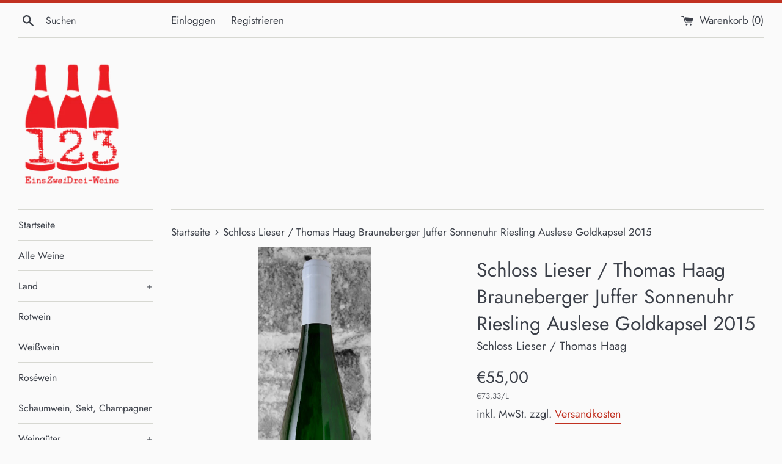

--- FILE ---
content_type: text/html; charset=utf-8
request_url: https://shop.123weine.de/products/schloss-lieser-thomas-haag-brauneberger-juffer-sonnenuhr-riesling-auslese-goldkapsel-2015
body_size: 17359
content:
<!doctype html>
<html class="supports-no-js" lang="de">
<head>
  <meta charset="utf-8">
  <meta http-equiv="X-UA-Compatible" content="IE=edge,chrome=1">
  <meta name="viewport" content="width=device-width,initial-scale=1">
  <meta name="theme-color" content="">
  <link rel="canonical" href="https://shop.123weine.de/products/schloss-lieser-thomas-haag-brauneberger-juffer-sonnenuhr-riesling-auslese-goldkapsel-2015">

  
    <link rel="shortcut icon" href="//shop.123weine.de/cdn/shop/files/123Favicon32x32_32x32.jpg?v=1636206028" type="image/png" />
  

  <title>
  Schloss Lieser / Thomas Haag Brauneberger Juffer Sonnenuhr Riesling Au &ndash; 123Weine
  </title>

  
    <meta name="description" content="Artikelnummer 100618 Land Deutschland Region Mosel-Saar-Ruwer Produzent Schloss Lieser / Thomas Haag Wein Brauneberger Juffer Sonnenuhr Riesling Auslese Goldkapsel Farbe Weiß Jahrgang 2015 Alkohol 7,5 % Format 750ml Abfüllerinformationen Schloss Lieser / Thomas Haag, Am Markt 3, 54470 Lieser, Germany Allergene Sulfite">
  

  <!-- /snippets/social-meta-tags.liquid -->




<meta property="og:site_name" content="123Weine">
<meta property="og:url" content="https://shop.123weine.de/products/schloss-lieser-thomas-haag-brauneberger-juffer-sonnenuhr-riesling-auslese-goldkapsel-2015">
<meta property="og:title" content="Schloss Lieser / Thomas Haag Brauneberger Juffer Sonnenuhr Riesling Au">
<meta property="og:type" content="product">
<meta property="og:description" content="Artikelnummer 100618 Land Deutschland Region Mosel-Saar-Ruwer Produzent Schloss Lieser / Thomas Haag Wein Brauneberger Juffer Sonnenuhr Riesling Auslese Goldkapsel Farbe Weiß Jahrgang 2015 Alkohol 7,5 % Format 750ml Abfüllerinformationen Schloss Lieser / Thomas Haag, Am Markt 3, 54470 Lieser, Germany Allergene Sulfite">

  <meta property="og:price:amount" content="55,00">
  <meta property="og:price:currency" content="EUR">

<meta property="og:image" content="http://shop.123weine.de/cdn/shop/files/white_69a892ce-e651-45c8-bf56-6733568948c7_1200x1200.jpg?v=1767800075">
<meta property="og:image:secure_url" content="https://shop.123weine.de/cdn/shop/files/white_69a892ce-e651-45c8-bf56-6733568948c7_1200x1200.jpg?v=1767800075">


<meta name="twitter:card" content="summary_large_image">
<meta name="twitter:title" content="Schloss Lieser / Thomas Haag Brauneberger Juffer Sonnenuhr Riesling Au">
<meta name="twitter:description" content="Artikelnummer 100618 Land Deutschland Region Mosel-Saar-Ruwer Produzent Schloss Lieser / Thomas Haag Wein Brauneberger Juffer Sonnenuhr Riesling Auslese Goldkapsel Farbe Weiß Jahrgang 2015 Alkohol 7,5 % Format 750ml Abfüllerinformationen Schloss Lieser / Thomas Haag, Am Markt 3, 54470 Lieser, Germany Allergene Sulfite">


  <script>
    document.documentElement.className = document.documentElement.className.replace('supports-no-js', 'supports-js');

    var theme = {
      mapStrings: {
        addressError: "Kann die Adresse nicht finden",
        addressNoResults: "Keine Ergebnisse für diese Adresse",
        addressQueryLimit: "Du hast die Nutzungsgrenze der Google-API überschritten. Du solltest über ein Upgrade auf einen \u003ca href=\"https:\/\/developers.google.com\/maps\/premium\/usage-limits\"\u003ePremium-Plan\u003c\/a\u003e nachdenken.",
        authError: "Es gab ein Problem bei Google Maps Konto zu authentifizieren."
      }
    }
  </script>

  <link href="//shop.123weine.de/cdn/shop/t/3/assets/theme.scss.css?v=42707188499297872621765294003" rel="stylesheet" type="text/css" media="all" />

  <script>window.performance && window.performance.mark && window.performance.mark('shopify.content_for_header.start');</script><meta id="shopify-digital-wallet" name="shopify-digital-wallet" content="/49932664981/digital_wallets/dialog">
<meta name="shopify-checkout-api-token" content="39cb41caba277efbb5aa495ea15546db">
<meta id="in-context-paypal-metadata" data-shop-id="49932664981" data-venmo-supported="false" data-environment="production" data-locale="de_DE" data-paypal-v4="true" data-currency="EUR">
<link rel="alternate" type="application/json+oembed" href="https://shop.123weine.de/products/schloss-lieser-thomas-haag-brauneberger-juffer-sonnenuhr-riesling-auslese-goldkapsel-2015.oembed">
<script async="async" src="/checkouts/internal/preloads.js?locale=de-DE"></script>
<script id="shopify-features" type="application/json">{"accessToken":"39cb41caba277efbb5aa495ea15546db","betas":["rich-media-storefront-analytics"],"domain":"shop.123weine.de","predictiveSearch":true,"shopId":49932664981,"locale":"de"}</script>
<script>var Shopify = Shopify || {};
Shopify.shop = "123weine.myshopify.com";
Shopify.locale = "de";
Shopify.currency = {"active":"EUR","rate":"1.0"};
Shopify.country = "DE";
Shopify.theme = {"name":"Simple","id":113839669397,"schema_name":"Simple","schema_version":"12.0.3","theme_store_id":578,"role":"main"};
Shopify.theme.handle = "null";
Shopify.theme.style = {"id":null,"handle":null};
Shopify.cdnHost = "shop.123weine.de/cdn";
Shopify.routes = Shopify.routes || {};
Shopify.routes.root = "/";</script>
<script type="module">!function(o){(o.Shopify=o.Shopify||{}).modules=!0}(window);</script>
<script>!function(o){function n(){var o=[];function n(){o.push(Array.prototype.slice.apply(arguments))}return n.q=o,n}var t=o.Shopify=o.Shopify||{};t.loadFeatures=n(),t.autoloadFeatures=n()}(window);</script>
<script id="shop-js-analytics" type="application/json">{"pageType":"product"}</script>
<script defer="defer" async type="module" src="//shop.123weine.de/cdn/shopifycloud/shop-js/modules/v2/client.init-shop-cart-sync_HUjMWWU5.de.esm.js"></script>
<script defer="defer" async type="module" src="//shop.123weine.de/cdn/shopifycloud/shop-js/modules/v2/chunk.common_QpfDqRK1.esm.js"></script>
<script type="module">
  await import("//shop.123weine.de/cdn/shopifycloud/shop-js/modules/v2/client.init-shop-cart-sync_HUjMWWU5.de.esm.js");
await import("//shop.123weine.de/cdn/shopifycloud/shop-js/modules/v2/chunk.common_QpfDqRK1.esm.js");

  window.Shopify.SignInWithShop?.initShopCartSync?.({"fedCMEnabled":true,"windoidEnabled":true});

</script>
<script id="__st">var __st={"a":49932664981,"offset":3600,"reqid":"b259ff7e-1d88-4dab-aff9-1d8d5104eafd-1768855247","pageurl":"shop.123weine.de\/products\/schloss-lieser-thomas-haag-brauneberger-juffer-sonnenuhr-riesling-auslese-goldkapsel-2015","u":"e1347e984131","p":"product","rtyp":"product","rid":11689645670668};</script>
<script>window.ShopifyPaypalV4VisibilityTracking = true;</script>
<script id="captcha-bootstrap">!function(){'use strict';const t='contact',e='account',n='new_comment',o=[[t,t],['blogs',n],['comments',n],[t,'customer']],c=[[e,'customer_login'],[e,'guest_login'],[e,'recover_customer_password'],[e,'create_customer']],r=t=>t.map((([t,e])=>`form[action*='/${t}']:not([data-nocaptcha='true']) input[name='form_type'][value='${e}']`)).join(','),a=t=>()=>t?[...document.querySelectorAll(t)].map((t=>t.form)):[];function s(){const t=[...o],e=r(t);return a(e)}const i='password',u='form_key',d=['recaptcha-v3-token','g-recaptcha-response','h-captcha-response',i],f=()=>{try{return window.sessionStorage}catch{return}},m='__shopify_v',_=t=>t.elements[u];function p(t,e,n=!1){try{const o=window.sessionStorage,c=JSON.parse(o.getItem(e)),{data:r}=function(t){const{data:e,action:n}=t;return t[m]||n?{data:e,action:n}:{data:t,action:n}}(c);for(const[e,n]of Object.entries(r))t.elements[e]&&(t.elements[e].value=n);n&&o.removeItem(e)}catch(o){console.error('form repopulation failed',{error:o})}}const l='form_type',E='cptcha';function T(t){t.dataset[E]=!0}const w=window,h=w.document,L='Shopify',v='ce_forms',y='captcha';let A=!1;((t,e)=>{const n=(g='f06e6c50-85a8-45c8-87d0-21a2b65856fe',I='https://cdn.shopify.com/shopifycloud/storefront-forms-hcaptcha/ce_storefront_forms_captcha_hcaptcha.v1.5.2.iife.js',D={infoText:'Durch hCaptcha geschützt',privacyText:'Datenschutz',termsText:'Allgemeine Geschäftsbedingungen'},(t,e,n)=>{const o=w[L][v],c=o.bindForm;if(c)return c(t,g,e,D).then(n);var r;o.q.push([[t,g,e,D],n]),r=I,A||(h.body.append(Object.assign(h.createElement('script'),{id:'captcha-provider',async:!0,src:r})),A=!0)});var g,I,D;w[L]=w[L]||{},w[L][v]=w[L][v]||{},w[L][v].q=[],w[L][y]=w[L][y]||{},w[L][y].protect=function(t,e){n(t,void 0,e),T(t)},Object.freeze(w[L][y]),function(t,e,n,w,h,L){const[v,y,A,g]=function(t,e,n){const i=e?o:[],u=t?c:[],d=[...i,...u],f=r(d),m=r(i),_=r(d.filter((([t,e])=>n.includes(e))));return[a(f),a(m),a(_),s()]}(w,h,L),I=t=>{const e=t.target;return e instanceof HTMLFormElement?e:e&&e.form},D=t=>v().includes(t);t.addEventListener('submit',(t=>{const e=I(t);if(!e)return;const n=D(e)&&!e.dataset.hcaptchaBound&&!e.dataset.recaptchaBound,o=_(e),c=g().includes(e)&&(!o||!o.value);(n||c)&&t.preventDefault(),c&&!n&&(function(t){try{if(!f())return;!function(t){const e=f();if(!e)return;const n=_(t);if(!n)return;const o=n.value;o&&e.removeItem(o)}(t);const e=Array.from(Array(32),(()=>Math.random().toString(36)[2])).join('');!function(t,e){_(t)||t.append(Object.assign(document.createElement('input'),{type:'hidden',name:u})),t.elements[u].value=e}(t,e),function(t,e){const n=f();if(!n)return;const o=[...t.querySelectorAll(`input[type='${i}']`)].map((({name:t})=>t)),c=[...d,...o],r={};for(const[a,s]of new FormData(t).entries())c.includes(a)||(r[a]=s);n.setItem(e,JSON.stringify({[m]:1,action:t.action,data:r}))}(t,e)}catch(e){console.error('failed to persist form',e)}}(e),e.submit())}));const S=(t,e)=>{t&&!t.dataset[E]&&(n(t,e.some((e=>e===t))),T(t))};for(const o of['focusin','change'])t.addEventListener(o,(t=>{const e=I(t);D(e)&&S(e,y())}));const B=e.get('form_key'),M=e.get(l),P=B&&M;t.addEventListener('DOMContentLoaded',(()=>{const t=y();if(P)for(const e of t)e.elements[l].value===M&&p(e,B);[...new Set([...A(),...v().filter((t=>'true'===t.dataset.shopifyCaptcha))])].forEach((e=>S(e,t)))}))}(h,new URLSearchParams(w.location.search),n,t,e,['guest_login'])})(!0,!0)}();</script>
<script integrity="sha256-4kQ18oKyAcykRKYeNunJcIwy7WH5gtpwJnB7kiuLZ1E=" data-source-attribution="shopify.loadfeatures" defer="defer" src="//shop.123weine.de/cdn/shopifycloud/storefront/assets/storefront/load_feature-a0a9edcb.js" crossorigin="anonymous"></script>
<script data-source-attribution="shopify.dynamic_checkout.dynamic.init">var Shopify=Shopify||{};Shopify.PaymentButton=Shopify.PaymentButton||{isStorefrontPortableWallets:!0,init:function(){window.Shopify.PaymentButton.init=function(){};var t=document.createElement("script");t.src="https://shop.123weine.de/cdn/shopifycloud/portable-wallets/latest/portable-wallets.de.js",t.type="module",document.head.appendChild(t)}};
</script>
<script data-source-attribution="shopify.dynamic_checkout.buyer_consent">
  function portableWalletsHideBuyerConsent(e){var t=document.getElementById("shopify-buyer-consent"),n=document.getElementById("shopify-subscription-policy-button");t&&n&&(t.classList.add("hidden"),t.setAttribute("aria-hidden","true"),n.removeEventListener("click",e))}function portableWalletsShowBuyerConsent(e){var t=document.getElementById("shopify-buyer-consent"),n=document.getElementById("shopify-subscription-policy-button");t&&n&&(t.classList.remove("hidden"),t.removeAttribute("aria-hidden"),n.addEventListener("click",e))}window.Shopify?.PaymentButton&&(window.Shopify.PaymentButton.hideBuyerConsent=portableWalletsHideBuyerConsent,window.Shopify.PaymentButton.showBuyerConsent=portableWalletsShowBuyerConsent);
</script>
<script>
  function portableWalletsCleanup(e){e&&e.src&&console.error("Failed to load portable wallets script "+e.src);var t=document.querySelectorAll("shopify-accelerated-checkout .shopify-payment-button__skeleton, shopify-accelerated-checkout-cart .wallet-cart-button__skeleton"),e=document.getElementById("shopify-buyer-consent");for(let e=0;e<t.length;e++)t[e].remove();e&&e.remove()}function portableWalletsNotLoadedAsModule(e){e instanceof ErrorEvent&&"string"==typeof e.message&&e.message.includes("import.meta")&&"string"==typeof e.filename&&e.filename.includes("portable-wallets")&&(window.removeEventListener("error",portableWalletsNotLoadedAsModule),window.Shopify.PaymentButton.failedToLoad=e,"loading"===document.readyState?document.addEventListener("DOMContentLoaded",window.Shopify.PaymentButton.init):window.Shopify.PaymentButton.init())}window.addEventListener("error",portableWalletsNotLoadedAsModule);
</script>

<script type="module" src="https://shop.123weine.de/cdn/shopifycloud/portable-wallets/latest/portable-wallets.de.js" onError="portableWalletsCleanup(this)" crossorigin="anonymous"></script>
<script nomodule>
  document.addEventListener("DOMContentLoaded", portableWalletsCleanup);
</script>

<script id='scb4127' type='text/javascript' async='' src='https://shop.123weine.de/cdn/shopifycloud/privacy-banner/storefront-banner.js'></script><link id="shopify-accelerated-checkout-styles" rel="stylesheet" media="screen" href="https://shop.123weine.de/cdn/shopifycloud/portable-wallets/latest/accelerated-checkout-backwards-compat.css" crossorigin="anonymous">
<style id="shopify-accelerated-checkout-cart">
        #shopify-buyer-consent {
  margin-top: 1em;
  display: inline-block;
  width: 100%;
}

#shopify-buyer-consent.hidden {
  display: none;
}

#shopify-subscription-policy-button {
  background: none;
  border: none;
  padding: 0;
  text-decoration: underline;
  font-size: inherit;
  cursor: pointer;
}

#shopify-subscription-policy-button::before {
  box-shadow: none;
}

      </style>

<script>window.performance && window.performance.mark && window.performance.mark('shopify.content_for_header.end');</script>

  <script src="//shop.123weine.de/cdn/shop/t/3/assets/jquery-1.11.0.min.js?v=32460426840832490021602210976" type="text/javascript"></script>
  <script src="//shop.123weine.de/cdn/shop/t/3/assets/modernizr.min.js?v=44044439420609591321602210977" type="text/javascript"></script>

  <script src="//shop.123weine.de/cdn/shop/t/3/assets/lazysizes.min.js?v=155223123402716617051602210976" async="async"></script>

  
<link href="https://monorail-edge.shopifysvc.com" rel="dns-prefetch">
<script>(function(){if ("sendBeacon" in navigator && "performance" in window) {try {var session_token_from_headers = performance.getEntriesByType('navigation')[0].serverTiming.find(x => x.name == '_s').description;} catch {var session_token_from_headers = undefined;}var session_cookie_matches = document.cookie.match(/_shopify_s=([^;]*)/);var session_token_from_cookie = session_cookie_matches && session_cookie_matches.length === 2 ? session_cookie_matches[1] : "";var session_token = session_token_from_headers || session_token_from_cookie || "";function handle_abandonment_event(e) {var entries = performance.getEntries().filter(function(entry) {return /monorail-edge.shopifysvc.com/.test(entry.name);});if (!window.abandonment_tracked && entries.length === 0) {window.abandonment_tracked = true;var currentMs = Date.now();var navigation_start = performance.timing.navigationStart;var payload = {shop_id: 49932664981,url: window.location.href,navigation_start,duration: currentMs - navigation_start,session_token,page_type: "product"};window.navigator.sendBeacon("https://monorail-edge.shopifysvc.com/v1/produce", JSON.stringify({schema_id: "online_store_buyer_site_abandonment/1.1",payload: payload,metadata: {event_created_at_ms: currentMs,event_sent_at_ms: currentMs}}));}}window.addEventListener('pagehide', handle_abandonment_event);}}());</script>
<script id="web-pixels-manager-setup">(function e(e,d,r,n,o){if(void 0===o&&(o={}),!Boolean(null===(a=null===(i=window.Shopify)||void 0===i?void 0:i.analytics)||void 0===a?void 0:a.replayQueue)){var i,a;window.Shopify=window.Shopify||{};var t=window.Shopify;t.analytics=t.analytics||{};var s=t.analytics;s.replayQueue=[],s.publish=function(e,d,r){return s.replayQueue.push([e,d,r]),!0};try{self.performance.mark("wpm:start")}catch(e){}var l=function(){var e={modern:/Edge?\/(1{2}[4-9]|1[2-9]\d|[2-9]\d{2}|\d{4,})\.\d+(\.\d+|)|Firefox\/(1{2}[4-9]|1[2-9]\d|[2-9]\d{2}|\d{4,})\.\d+(\.\d+|)|Chrom(ium|e)\/(9{2}|\d{3,})\.\d+(\.\d+|)|(Maci|X1{2}).+ Version\/(15\.\d+|(1[6-9]|[2-9]\d|\d{3,})\.\d+)([,.]\d+|)( \(\w+\)|)( Mobile\/\w+|) Safari\/|Chrome.+OPR\/(9{2}|\d{3,})\.\d+\.\d+|(CPU[ +]OS|iPhone[ +]OS|CPU[ +]iPhone|CPU IPhone OS|CPU iPad OS)[ +]+(15[._]\d+|(1[6-9]|[2-9]\d|\d{3,})[._]\d+)([._]\d+|)|Android:?[ /-](13[3-9]|1[4-9]\d|[2-9]\d{2}|\d{4,})(\.\d+|)(\.\d+|)|Android.+Firefox\/(13[5-9]|1[4-9]\d|[2-9]\d{2}|\d{4,})\.\d+(\.\d+|)|Android.+Chrom(ium|e)\/(13[3-9]|1[4-9]\d|[2-9]\d{2}|\d{4,})\.\d+(\.\d+|)|SamsungBrowser\/([2-9]\d|\d{3,})\.\d+/,legacy:/Edge?\/(1[6-9]|[2-9]\d|\d{3,})\.\d+(\.\d+|)|Firefox\/(5[4-9]|[6-9]\d|\d{3,})\.\d+(\.\d+|)|Chrom(ium|e)\/(5[1-9]|[6-9]\d|\d{3,})\.\d+(\.\d+|)([\d.]+$|.*Safari\/(?![\d.]+ Edge\/[\d.]+$))|(Maci|X1{2}).+ Version\/(10\.\d+|(1[1-9]|[2-9]\d|\d{3,})\.\d+)([,.]\d+|)( \(\w+\)|)( Mobile\/\w+|) Safari\/|Chrome.+OPR\/(3[89]|[4-9]\d|\d{3,})\.\d+\.\d+|(CPU[ +]OS|iPhone[ +]OS|CPU[ +]iPhone|CPU IPhone OS|CPU iPad OS)[ +]+(10[._]\d+|(1[1-9]|[2-9]\d|\d{3,})[._]\d+)([._]\d+|)|Android:?[ /-](13[3-9]|1[4-9]\d|[2-9]\d{2}|\d{4,})(\.\d+|)(\.\d+|)|Mobile Safari.+OPR\/([89]\d|\d{3,})\.\d+\.\d+|Android.+Firefox\/(13[5-9]|1[4-9]\d|[2-9]\d{2}|\d{4,})\.\d+(\.\d+|)|Android.+Chrom(ium|e)\/(13[3-9]|1[4-9]\d|[2-9]\d{2}|\d{4,})\.\d+(\.\d+|)|Android.+(UC? ?Browser|UCWEB|U3)[ /]?(15\.([5-9]|\d{2,})|(1[6-9]|[2-9]\d|\d{3,})\.\d+)\.\d+|SamsungBrowser\/(5\.\d+|([6-9]|\d{2,})\.\d+)|Android.+MQ{2}Browser\/(14(\.(9|\d{2,})|)|(1[5-9]|[2-9]\d|\d{3,})(\.\d+|))(\.\d+|)|K[Aa][Ii]OS\/(3\.\d+|([4-9]|\d{2,})\.\d+)(\.\d+|)/},d=e.modern,r=e.legacy,n=navigator.userAgent;return n.match(d)?"modern":n.match(r)?"legacy":"unknown"}(),u="modern"===l?"modern":"legacy",c=(null!=n?n:{modern:"",legacy:""})[u],f=function(e){return[e.baseUrl,"/wpm","/b",e.hashVersion,"modern"===e.buildTarget?"m":"l",".js"].join("")}({baseUrl:d,hashVersion:r,buildTarget:u}),m=function(e){var d=e.version,r=e.bundleTarget,n=e.surface,o=e.pageUrl,i=e.monorailEndpoint;return{emit:function(e){var a=e.status,t=e.errorMsg,s=(new Date).getTime(),l=JSON.stringify({metadata:{event_sent_at_ms:s},events:[{schema_id:"web_pixels_manager_load/3.1",payload:{version:d,bundle_target:r,page_url:o,status:a,surface:n,error_msg:t},metadata:{event_created_at_ms:s}}]});if(!i)return console&&console.warn&&console.warn("[Web Pixels Manager] No Monorail endpoint provided, skipping logging."),!1;try{return self.navigator.sendBeacon.bind(self.navigator)(i,l)}catch(e){}var u=new XMLHttpRequest;try{return u.open("POST",i,!0),u.setRequestHeader("Content-Type","text/plain"),u.send(l),!0}catch(e){return console&&console.warn&&console.warn("[Web Pixels Manager] Got an unhandled error while logging to Monorail."),!1}}}}({version:r,bundleTarget:l,surface:e.surface,pageUrl:self.location.href,monorailEndpoint:e.monorailEndpoint});try{o.browserTarget=l,function(e){var d=e.src,r=e.async,n=void 0===r||r,o=e.onload,i=e.onerror,a=e.sri,t=e.scriptDataAttributes,s=void 0===t?{}:t,l=document.createElement("script"),u=document.querySelector("head"),c=document.querySelector("body");if(l.async=n,l.src=d,a&&(l.integrity=a,l.crossOrigin="anonymous"),s)for(var f in s)if(Object.prototype.hasOwnProperty.call(s,f))try{l.dataset[f]=s[f]}catch(e){}if(o&&l.addEventListener("load",o),i&&l.addEventListener("error",i),u)u.appendChild(l);else{if(!c)throw new Error("Did not find a head or body element to append the script");c.appendChild(l)}}({src:f,async:!0,onload:function(){if(!function(){var e,d;return Boolean(null===(d=null===(e=window.Shopify)||void 0===e?void 0:e.analytics)||void 0===d?void 0:d.initialized)}()){var d=window.webPixelsManager.init(e)||void 0;if(d){var r=window.Shopify.analytics;r.replayQueue.forEach((function(e){var r=e[0],n=e[1],o=e[2];d.publishCustomEvent(r,n,o)})),r.replayQueue=[],r.publish=d.publishCustomEvent,r.visitor=d.visitor,r.initialized=!0}}},onerror:function(){return m.emit({status:"failed",errorMsg:"".concat(f," has failed to load")})},sri:function(e){var d=/^sha384-[A-Za-z0-9+/=]+$/;return"string"==typeof e&&d.test(e)}(c)?c:"",scriptDataAttributes:o}),m.emit({status:"loading"})}catch(e){m.emit({status:"failed",errorMsg:(null==e?void 0:e.message)||"Unknown error"})}}})({shopId: 49932664981,storefrontBaseUrl: "https://shop.123weine.de",extensionsBaseUrl: "https://extensions.shopifycdn.com/cdn/shopifycloud/web-pixels-manager",monorailEndpoint: "https://monorail-edge.shopifysvc.com/unstable/produce_batch",surface: "storefront-renderer",enabledBetaFlags: ["2dca8a86"],webPixelsConfigList: [{"id":"shopify-app-pixel","configuration":"{}","eventPayloadVersion":"v1","runtimeContext":"STRICT","scriptVersion":"0450","apiClientId":"shopify-pixel","type":"APP","privacyPurposes":["ANALYTICS","MARKETING"]},{"id":"shopify-custom-pixel","eventPayloadVersion":"v1","runtimeContext":"LAX","scriptVersion":"0450","apiClientId":"shopify-pixel","type":"CUSTOM","privacyPurposes":["ANALYTICS","MARKETING"]}],isMerchantRequest: false,initData: {"shop":{"name":"123Weine","paymentSettings":{"currencyCode":"EUR"},"myshopifyDomain":"123weine.myshopify.com","countryCode":"DE","storefrontUrl":"https:\/\/shop.123weine.de"},"customer":null,"cart":null,"checkout":null,"productVariants":[{"price":{"amount":55.0,"currencyCode":"EUR"},"product":{"title":"Schloss Lieser \/ Thomas Haag Brauneberger Juffer Sonnenuhr Riesling Auslese Goldkapsel 2015","vendor":"Schloss Lieser \/ Thomas Haag","id":"11689645670668","untranslatedTitle":"Schloss Lieser \/ Thomas Haag Brauneberger Juffer Sonnenuhr Riesling Auslese Goldkapsel 2015","url":"\/products\/schloss-lieser-thomas-haag-brauneberger-juffer-sonnenuhr-riesling-auslese-goldkapsel-2015","type":"Wein"},"id":"54509765198092","image":{"src":"\/\/shop.123weine.de\/cdn\/shop\/files\/white_69a892ce-e651-45c8-bf56-6733568948c7.jpg?v=1767800075"},"sku":"100618","title":"Default Title","untranslatedTitle":"Default Title"}],"purchasingCompany":null},},"https://shop.123weine.de/cdn","fcfee988w5aeb613cpc8e4bc33m6693e112",{"modern":"","legacy":""},{"shopId":"49932664981","storefrontBaseUrl":"https:\/\/shop.123weine.de","extensionBaseUrl":"https:\/\/extensions.shopifycdn.com\/cdn\/shopifycloud\/web-pixels-manager","surface":"storefront-renderer","enabledBetaFlags":"[\"2dca8a86\"]","isMerchantRequest":"false","hashVersion":"fcfee988w5aeb613cpc8e4bc33m6693e112","publish":"custom","events":"[[\"page_viewed\",{}],[\"product_viewed\",{\"productVariant\":{\"price\":{\"amount\":55.0,\"currencyCode\":\"EUR\"},\"product\":{\"title\":\"Schloss Lieser \/ Thomas Haag Brauneberger Juffer Sonnenuhr Riesling Auslese Goldkapsel 2015\",\"vendor\":\"Schloss Lieser \/ Thomas Haag\",\"id\":\"11689645670668\",\"untranslatedTitle\":\"Schloss Lieser \/ Thomas Haag Brauneberger Juffer Sonnenuhr Riesling Auslese Goldkapsel 2015\",\"url\":\"\/products\/schloss-lieser-thomas-haag-brauneberger-juffer-sonnenuhr-riesling-auslese-goldkapsel-2015\",\"type\":\"Wein\"},\"id\":\"54509765198092\",\"image\":{\"src\":\"\/\/shop.123weine.de\/cdn\/shop\/files\/white_69a892ce-e651-45c8-bf56-6733568948c7.jpg?v=1767800075\"},\"sku\":\"100618\",\"title\":\"Default Title\",\"untranslatedTitle\":\"Default Title\"}}]]"});</script><script>
  window.ShopifyAnalytics = window.ShopifyAnalytics || {};
  window.ShopifyAnalytics.meta = window.ShopifyAnalytics.meta || {};
  window.ShopifyAnalytics.meta.currency = 'EUR';
  var meta = {"product":{"id":11689645670668,"gid":"gid:\/\/shopify\/Product\/11689645670668","vendor":"Schloss Lieser \/ Thomas Haag","type":"Wein","handle":"schloss-lieser-thomas-haag-brauneberger-juffer-sonnenuhr-riesling-auslese-goldkapsel-2015","variants":[{"id":54509765198092,"price":5500,"name":"Schloss Lieser \/ Thomas Haag Brauneberger Juffer Sonnenuhr Riesling Auslese Goldkapsel 2015","public_title":null,"sku":"100618"}],"remote":false},"page":{"pageType":"product","resourceType":"product","resourceId":11689645670668,"requestId":"b259ff7e-1d88-4dab-aff9-1d8d5104eafd-1768855247"}};
  for (var attr in meta) {
    window.ShopifyAnalytics.meta[attr] = meta[attr];
  }
</script>
<script class="analytics">
  (function () {
    var customDocumentWrite = function(content) {
      var jquery = null;

      if (window.jQuery) {
        jquery = window.jQuery;
      } else if (window.Checkout && window.Checkout.$) {
        jquery = window.Checkout.$;
      }

      if (jquery) {
        jquery('body').append(content);
      }
    };

    var hasLoggedConversion = function(token) {
      if (token) {
        return document.cookie.indexOf('loggedConversion=' + token) !== -1;
      }
      return false;
    }

    var setCookieIfConversion = function(token) {
      if (token) {
        var twoMonthsFromNow = new Date(Date.now());
        twoMonthsFromNow.setMonth(twoMonthsFromNow.getMonth() + 2);

        document.cookie = 'loggedConversion=' + token + '; expires=' + twoMonthsFromNow;
      }
    }

    var trekkie = window.ShopifyAnalytics.lib = window.trekkie = window.trekkie || [];
    if (trekkie.integrations) {
      return;
    }
    trekkie.methods = [
      'identify',
      'page',
      'ready',
      'track',
      'trackForm',
      'trackLink'
    ];
    trekkie.factory = function(method) {
      return function() {
        var args = Array.prototype.slice.call(arguments);
        args.unshift(method);
        trekkie.push(args);
        return trekkie;
      };
    };
    for (var i = 0; i < trekkie.methods.length; i++) {
      var key = trekkie.methods[i];
      trekkie[key] = trekkie.factory(key);
    }
    trekkie.load = function(config) {
      trekkie.config = config || {};
      trekkie.config.initialDocumentCookie = document.cookie;
      var first = document.getElementsByTagName('script')[0];
      var script = document.createElement('script');
      script.type = 'text/javascript';
      script.onerror = function(e) {
        var scriptFallback = document.createElement('script');
        scriptFallback.type = 'text/javascript';
        scriptFallback.onerror = function(error) {
                var Monorail = {
      produce: function produce(monorailDomain, schemaId, payload) {
        var currentMs = new Date().getTime();
        var event = {
          schema_id: schemaId,
          payload: payload,
          metadata: {
            event_created_at_ms: currentMs,
            event_sent_at_ms: currentMs
          }
        };
        return Monorail.sendRequest("https://" + monorailDomain + "/v1/produce", JSON.stringify(event));
      },
      sendRequest: function sendRequest(endpointUrl, payload) {
        // Try the sendBeacon API
        if (window && window.navigator && typeof window.navigator.sendBeacon === 'function' && typeof window.Blob === 'function' && !Monorail.isIos12()) {
          var blobData = new window.Blob([payload], {
            type: 'text/plain'
          });

          if (window.navigator.sendBeacon(endpointUrl, blobData)) {
            return true;
          } // sendBeacon was not successful

        } // XHR beacon

        var xhr = new XMLHttpRequest();

        try {
          xhr.open('POST', endpointUrl);
          xhr.setRequestHeader('Content-Type', 'text/plain');
          xhr.send(payload);
        } catch (e) {
          console.log(e);
        }

        return false;
      },
      isIos12: function isIos12() {
        return window.navigator.userAgent.lastIndexOf('iPhone; CPU iPhone OS 12_') !== -1 || window.navigator.userAgent.lastIndexOf('iPad; CPU OS 12_') !== -1;
      }
    };
    Monorail.produce('monorail-edge.shopifysvc.com',
      'trekkie_storefront_load_errors/1.1',
      {shop_id: 49932664981,
      theme_id: 113839669397,
      app_name: "storefront",
      context_url: window.location.href,
      source_url: "//shop.123weine.de/cdn/s/trekkie.storefront.cd680fe47e6c39ca5d5df5f0a32d569bc48c0f27.min.js"});

        };
        scriptFallback.async = true;
        scriptFallback.src = '//shop.123weine.de/cdn/s/trekkie.storefront.cd680fe47e6c39ca5d5df5f0a32d569bc48c0f27.min.js';
        first.parentNode.insertBefore(scriptFallback, first);
      };
      script.async = true;
      script.src = '//shop.123weine.de/cdn/s/trekkie.storefront.cd680fe47e6c39ca5d5df5f0a32d569bc48c0f27.min.js';
      first.parentNode.insertBefore(script, first);
    };
    trekkie.load(
      {"Trekkie":{"appName":"storefront","development":false,"defaultAttributes":{"shopId":49932664981,"isMerchantRequest":null,"themeId":113839669397,"themeCityHash":"227096981299953132","contentLanguage":"de","currency":"EUR","eventMetadataId":"e3ade421-ce41-4ffc-9c84-edd3045e1ea6"},"isServerSideCookieWritingEnabled":true,"monorailRegion":"shop_domain","enabledBetaFlags":["65f19447"]},"Session Attribution":{},"S2S":{"facebookCapiEnabled":false,"source":"trekkie-storefront-renderer","apiClientId":580111}}
    );

    var loaded = false;
    trekkie.ready(function() {
      if (loaded) return;
      loaded = true;

      window.ShopifyAnalytics.lib = window.trekkie;

      var originalDocumentWrite = document.write;
      document.write = customDocumentWrite;
      try { window.ShopifyAnalytics.merchantGoogleAnalytics.call(this); } catch(error) {};
      document.write = originalDocumentWrite;

      window.ShopifyAnalytics.lib.page(null,{"pageType":"product","resourceType":"product","resourceId":11689645670668,"requestId":"b259ff7e-1d88-4dab-aff9-1d8d5104eafd-1768855247","shopifyEmitted":true});

      var match = window.location.pathname.match(/checkouts\/(.+)\/(thank_you|post_purchase)/)
      var token = match? match[1]: undefined;
      if (!hasLoggedConversion(token)) {
        setCookieIfConversion(token);
        window.ShopifyAnalytics.lib.track("Viewed Product",{"currency":"EUR","variantId":54509765198092,"productId":11689645670668,"productGid":"gid:\/\/shopify\/Product\/11689645670668","name":"Schloss Lieser \/ Thomas Haag Brauneberger Juffer Sonnenuhr Riesling Auslese Goldkapsel 2015","price":"55.00","sku":"100618","brand":"Schloss Lieser \/ Thomas Haag","variant":null,"category":"Wein","nonInteraction":true,"remote":false},undefined,undefined,{"shopifyEmitted":true});
      window.ShopifyAnalytics.lib.track("monorail:\/\/trekkie_storefront_viewed_product\/1.1",{"currency":"EUR","variantId":54509765198092,"productId":11689645670668,"productGid":"gid:\/\/shopify\/Product\/11689645670668","name":"Schloss Lieser \/ Thomas Haag Brauneberger Juffer Sonnenuhr Riesling Auslese Goldkapsel 2015","price":"55.00","sku":"100618","brand":"Schloss Lieser \/ Thomas Haag","variant":null,"category":"Wein","nonInteraction":true,"remote":false,"referer":"https:\/\/shop.123weine.de\/products\/schloss-lieser-thomas-haag-brauneberger-juffer-sonnenuhr-riesling-auslese-goldkapsel-2015"});
      }
    });


        var eventsListenerScript = document.createElement('script');
        eventsListenerScript.async = true;
        eventsListenerScript.src = "//shop.123weine.de/cdn/shopifycloud/storefront/assets/shop_events_listener-3da45d37.js";
        document.getElementsByTagName('head')[0].appendChild(eventsListenerScript);

})();</script>
<script
  defer
  src="https://shop.123weine.de/cdn/shopifycloud/perf-kit/shopify-perf-kit-3.0.4.min.js"
  data-application="storefront-renderer"
  data-shop-id="49932664981"
  data-render-region="gcp-us-east1"
  data-page-type="product"
  data-theme-instance-id="113839669397"
  data-theme-name="Simple"
  data-theme-version="12.0.3"
  data-monorail-region="shop_domain"
  data-resource-timing-sampling-rate="10"
  data-shs="true"
  data-shs-beacon="true"
  data-shs-export-with-fetch="true"
  data-shs-logs-sample-rate="1"
  data-shs-beacon-endpoint="https://shop.123weine.de/api/collect"
></script>
</head>

<body id="schloss-lieser-thomas-haag-brauneberger-juffer-sonnenuhr-riesling-au" class="template-product">

  <a class="in-page-link visually-hidden skip-link" href="#MainContent">Direkt zum Inhalt</a>

  <div id="shopify-section-header" class="shopify-section">

  <style>
    .site-header__logo {
      width: 175px;
    }
    #HeaderLogoWrapper {
      max-width: 175px !important;
    }
  </style>
  <div class="page-border"></div>


<div class="site-wrapper">
  <div class="top-bar grid">

    <div class="grid__item medium-up--one-fifth small--one-half">
      <div class="top-bar__search">
        <a href="/search" class="medium-up--hide">
          <svg aria-hidden="true" focusable="false" role="presentation" class="icon icon-search" viewBox="0 0 20 20"><path fill="#444" d="M18.64 17.02l-5.31-5.31c.81-1.08 1.26-2.43 1.26-3.87C14.5 4.06 11.44 1 7.75 1S1 4.06 1 7.75s3.06 6.75 6.75 6.75c1.44 0 2.79-.45 3.87-1.26l5.31 5.31c.45.45 1.26.54 1.71.09.45-.36.45-1.17 0-1.62zM3.25 7.75c0-2.52 1.98-4.5 4.5-4.5s4.5 1.98 4.5 4.5-1.98 4.5-4.5 4.5-4.5-1.98-4.5-4.5z"/></svg>
        </a>
        <form action="/search" method="get" class="search-bar small--hide" role="search">
          
          <button type="submit" class="search-bar__submit">
            <svg aria-hidden="true" focusable="false" role="presentation" class="icon icon-search" viewBox="0 0 20 20"><path fill="#444" d="M18.64 17.02l-5.31-5.31c.81-1.08 1.26-2.43 1.26-3.87C14.5 4.06 11.44 1 7.75 1S1 4.06 1 7.75s3.06 6.75 6.75 6.75c1.44 0 2.79-.45 3.87-1.26l5.31 5.31c.45.45 1.26.54 1.71.09.45-.36.45-1.17 0-1.62zM3.25 7.75c0-2.52 1.98-4.5 4.5-4.5s4.5 1.98 4.5 4.5-1.98 4.5-4.5 4.5-4.5-1.98-4.5-4.5z"/></svg>
            <span class="icon__fallback-text">Suchen</span>
          </button>
          <input type="search" name="q" class="search-bar__input" value="" placeholder="Suchen" aria-label="Suchen">
        </form>
      </div>
    </div>

    
      <div class="grid__item medium-up--two-fifths small--hide">
        <span class="customer-links small--hide">
          
            <a href="/account/login" id="customer_login_link">Einloggen</a>
            <span class="vertical-divider"></span>
            <a href="/account/register" id="customer_register_link">Registrieren</a>
          
        </span>
      </div>
    

    <div class="grid__item  medium-up--two-fifths  small--one-half text-right">
      <a href="/cart" class="site-header__cart">
        <svg aria-hidden="true" focusable="false" role="presentation" class="icon icon-cart" viewBox="0 0 20 20"><path fill="#444" d="M18.936 5.564c-.144-.175-.35-.207-.55-.207h-.003L6.774 4.286c-.272 0-.417.089-.491.18-.079.096-.16.263-.094.585l2.016 5.705c.163.407.642.673 1.068.673h8.401c.433 0 .854-.285.941-.725l.484-4.571c.045-.221-.015-.388-.163-.567z"/><path fill="#444" d="M17.107 12.5H7.659L4.98 4.117l-.362-1.059c-.138-.401-.292-.559-.695-.559H.924c-.411 0-.748.303-.748.714s.337.714.748.714h2.413l3.002 9.48c.126.38.295.52.942.52h9.825c.411 0 .748-.303.748-.714s-.336-.714-.748-.714zM10.424 16.23a1.498 1.498 0 1 1-2.997 0 1.498 1.498 0 0 1 2.997 0zM16.853 16.23a1.498 1.498 0 1 1-2.997 0 1.498 1.498 0 0 1 2.997 0z"/></svg>
        <span class="small--hide">
          Warenkorb
          (<span id="CartCount">0</span>)
        </span>
      </a>
    </div>
  </div>

  <hr class="small--hide hr--border">

  <header class="site-header grid medium-up--grid--table" role="banner">
    <div class="grid__item small--text-center">
      <div itemscope itemtype="http://schema.org/Organization">
        

          <div id="HeaderLogoWrapper" class="supports-js">
            <a href="/" itemprop="url" style="padding-top:126.39296187683284%; display: block;">
              <img id="HeaderLogo"
                   class="lazyload"
                   src="//shop.123weine.de/cdn/shop/files/123Logoneu_fdae8b6b-c8be-4601-bb04-d2518b00c7f1_150x150.gif?v=1765293992"
                   data-src="//shop.123weine.de/cdn/shop/files/123Logoneu_fdae8b6b-c8be-4601-bb04-d2518b00c7f1_{width}x.gif?v=1765293992"
                   data-widths="[180, 360, 540, 720, 900, 1080, 1296, 1512, 1728, 2048]"
                   data-aspectratio="0.308546744831842"
                   data-sizes="auto"
                   alt="123Weine"
                   itemprop="logo">
            </a>
          </div>
          <noscript>
            
            <a href="/" itemprop="url">
              <img class="site-header__logo" src="//shop.123weine.de/cdn/shop/files/123Logoneu_fdae8b6b-c8be-4601-bb04-d2518b00c7f1_175x.gif?v=1765293992"
              srcset="//shop.123weine.de/cdn/shop/files/123Logoneu_fdae8b6b-c8be-4601-bb04-d2518b00c7f1_175x.gif?v=1765293992 1x, //shop.123weine.de/cdn/shop/files/123Logoneu_fdae8b6b-c8be-4601-bb04-d2518b00c7f1_175x@2x.gif?v=1765293992 2x"
              alt="123Weine"
              itemprop="logo">
            </a>
          </noscript>
          
        
      </div>
    </div>
    
  </header>
</div>




</div>

    

  <div class="site-wrapper">

    <div class="grid">

      <div id="shopify-section-sidebar" class="shopify-section"><div data-section-id="sidebar" data-section-type="sidebar-section">
  <nav class="grid__item small--text-center medium-up--one-fifth" role="navigation">
    <hr class="hr--small medium-up--hide">
    <button id="ToggleMobileMenu" class="mobile-menu-icon medium-up--hide" aria-haspopup="true" aria-owns="SiteNav">
      <span class="line"></span>
      <span class="line"></span>
      <span class="line"></span>
      <span class="line"></span>
      <span class="icon__fallback-text">Menü</span>
    </button>
    <div id="SiteNav" class="site-nav" role="menu">
      <ul class="list--nav">
        
          
          
            <li class="site-nav__item">
              <a href="/" class="site-nav__link">Startseite</a>
            </li>
          
        
          
          
            <li class="site-nav__item">
              <a href="/collections/all" class="site-nav__link">Alle Weine</a>
            </li>
          
        
          
          
            

            

            <li class="site-nav--has-submenu site-nav__item">
              <button class="site-nav__link btn--link site-nav__expand" aria-expanded="false" aria-controls="Collapsible-3">
                Land
                <span class="site-nav__link__text" aria-hidden="true">+</span>
              </button>
              <ul id="Collapsible-3" class="site-nav__submenu site-nav__submenu--collapsed" aria-hidden="true" style="display: none;">
                
                  
                    

                    

                    <li class="site-nav--has-submenu">
                      <button class="site-nav__link btn--link site-nav__expand" aria-expanded="false" aria-controls="Collapsible-3-1">
                        Argentinien
                        <span class="site-nav__link__text" aria-hidden="true">+</span>
                      </button>
                      <ul id="Collapsible-3-1" class="site-nav__submenu site-nav__submenu--grandchild site-nav__submenu--collapsed" aria-hidden="true" style="display: none;">
                        
                          <li class="site-nav__grandchild">
                            <a href="/collections/alle-argentinischen-weine" class="site-nav__link">Alle Weine</a>
                          </li>
                        
                      </ul>
                    </li>
                  
                
                  
                    

                    

                    <li class="site-nav--has-submenu">
                      <button class="site-nav__link btn--link site-nav__expand" aria-expanded="false" aria-controls="Collapsible-3-2">
                        Australien
                        <span class="site-nav__link__text" aria-hidden="true">+</span>
                      </button>
                      <ul id="Collapsible-3-2" class="site-nav__submenu site-nav__submenu--grandchild site-nav__submenu--collapsed" aria-hidden="true" style="display: none;">
                        
                          <li class="site-nav__grandchild">
                            <a href="/collections/alle-weine" class="site-nav__link">Alle Weine</a>
                          </li>
                        
                      </ul>
                    </li>
                  
                
                  
                    

                    

                    <li class="site-nav--has-submenu">
                      <button class="site-nav__link btn--link site-nav__expand" aria-expanded="false" aria-controls="Collapsible-3-3">
                        Chile
                        <span class="site-nav__link__text" aria-hidden="true">+</span>
                      </button>
                      <ul id="Collapsible-3-3" class="site-nav__submenu site-nav__submenu--grandchild site-nav__submenu--collapsed" aria-hidden="true" style="display: none;">
                        
                          <li class="site-nav__grandchild">
                            <a href="/collections/chile" class="site-nav__link">Alle Weine</a>
                          </li>
                        
                      </ul>
                    </li>
                  
                
                  
                    

                    

                    <li class="site-nav--has-submenu">
                      <button class="site-nav__link btn--link site-nav__expand" aria-expanded="false" aria-controls="Collapsible-3-4">
                        Deutschland
                        <span class="site-nav__link__text" aria-hidden="true">+</span>
                      </button>
                      <ul id="Collapsible-3-4" class="site-nav__submenu site-nav__submenu--grandchild site-nav__submenu--collapsed" aria-hidden="true" style="display: none;">
                        
                          <li class="site-nav__grandchild">
                            <a href="/collections/alle-deutschen-weine" class="site-nav__link">Alle Weine</a>
                          </li>
                        
                          <li class="site-nav__grandchild">
                            <a href="/collections/bassermann-jordan" class="site-nav__link">Bassermann-Jordan</a>
                          </li>
                        
                          <li class="site-nav__grandchild">
                            <a href="/collections/dr-loosen" class="site-nav__link">Dr. Loosen</a>
                          </li>
                        
                          <li class="site-nav__grandchild">
                            <a href="/collections/prinz" class="site-nav__link">Prinz</a>
                          </li>
                        
                          <li class="site-nav__grandchild">
                            <a href="/collections/reiner-baumann" class="site-nav__link">Reiner Baumann</a>
                          </li>
                        
                          <li class="site-nav__grandchild">
                            <a href="/collections/schafer-frohlich" class="site-nav__link">Schäfer-Fröhlich</a>
                          </li>
                        
                          <li class="site-nav__grandchild">
                            <a href="/collections/st-urbans-hof" class="site-nav__link">St. Urbans-Hof</a>
                          </li>
                        
                          <li class="site-nav__grandchild">
                            <a href="/collections/st-antony" class="site-nav__link">St. Antony</a>
                          </li>
                        
                      </ul>
                    </li>
                  
                
                  
                    

                    

                    <li class="site-nav--has-submenu">
                      <button class="site-nav__link btn--link site-nav__expand" aria-expanded="false" aria-controls="Collapsible-3-5">
                        Frankreich
                        <span class="site-nav__link__text" aria-hidden="true">+</span>
                      </button>
                      <ul id="Collapsible-3-5" class="site-nav__submenu site-nav__submenu--grandchild site-nav__submenu--collapsed" aria-hidden="true" style="display: none;">
                        
                          <li class="site-nav__grandchild">
                            <a href="/collections/frankreich" class="site-nav__link">Alle Weine</a>
                          </li>
                        
                          <li class="site-nav__grandchild">
                            <a href="/collections/m-chapoutier" class="site-nav__link">M. Chapoutier</a>
                          </li>
                        
                          <li class="site-nav__grandchild">
                            <a href="/collections/domaine-saint-damien" class="site-nav__link">Domaine Saint Damien</a>
                          </li>
                        
                          <li class="site-nav__grandchild">
                            <a href="/collections/domaine-montirius" class="site-nav__link">Domaine Montirius</a>
                          </li>
                        
                          <li class="site-nav__grandchild">
                            <a href="/collections/domaine-du-pegau" class="site-nav__link">Domaine du Pegau</a>
                          </li>
                        
                          <li class="site-nav__grandchild">
                            <a href="/collections/domaine-billon" class="site-nav__link">Domaine Billon</a>
                          </li>
                        
                          <li class="site-nav__grandchild">
                            <a href="/collections/domaine-de-la-mordoree" class="site-nav__link">Domaine de la Mordorée</a>
                          </li>
                        
                          <li class="site-nav__grandchild">
                            <a href="/collections/chateau-juvenal" class="site-nav__link">Château Juvenal</a>
                          </li>
                        
                      </ul>
                    </li>
                  
                
                  
                    

                    

                    <li class="site-nav--has-submenu">
                      <button class="site-nav__link btn--link site-nav__expand" aria-expanded="false" aria-controls="Collapsible-3-6">
                        Italien
                        <span class="site-nav__link__text" aria-hidden="true">+</span>
                      </button>
                      <ul id="Collapsible-3-6" class="site-nav__submenu site-nav__submenu--grandchild site-nav__submenu--collapsed" aria-hidden="true" style="display: none;">
                        
                          <li class="site-nav__grandchild">
                            <a href="/collections/italien" class="site-nav__link">Alle Weine</a>
                          </li>
                        
                      </ul>
                    </li>
                  
                
                  
                    

                    

                    <li class="site-nav--has-submenu">
                      <button class="site-nav__link btn--link site-nav__expand" aria-expanded="false" aria-controls="Collapsible-3-7">
                        Griechenland
                        <span class="site-nav__link__text" aria-hidden="true">+</span>
                      </button>
                      <ul id="Collapsible-3-7" class="site-nav__submenu site-nav__submenu--grandchild site-nav__submenu--collapsed" aria-hidden="true" style="display: none;">
                        
                          <li class="site-nav__grandchild">
                            <a href="/collections/griechenland" class="site-nav__link">Alle Weine</a>
                          </li>
                        
                      </ul>
                    </li>
                  
                
                  
                    

                    

                    <li class="site-nav--has-submenu">
                      <button class="site-nav__link btn--link site-nav__expand" aria-expanded="false" aria-controls="Collapsible-3-8">
                        Österreich
                        <span class="site-nav__link__text" aria-hidden="true">+</span>
                      </button>
                      <ul id="Collapsible-3-8" class="site-nav__submenu site-nav__submenu--grandchild site-nav__submenu--collapsed" aria-hidden="true" style="display: none;">
                        
                          <li class="site-nav__grandchild">
                            <a href="/collections/osterreich" class="site-nav__link">Alle Weine</a>
                          </li>
                        
                      </ul>
                    </li>
                  
                
                  
                    

                    

                    <li class="site-nav--has-submenu">
                      <button class="site-nav__link btn--link site-nav__expand" aria-expanded="false" aria-controls="Collapsible-3-9">
                        Spanien
                        <span class="site-nav__link__text" aria-hidden="true">+</span>
                      </button>
                      <ul id="Collapsible-3-9" class="site-nav__submenu site-nav__submenu--grandchild site-nav__submenu--collapsed" aria-hidden="true" style="display: none;">
                        
                          <li class="site-nav__grandchild">
                            <a href="/collections/spanien" class="site-nav__link">Alle Weine</a>
                          </li>
                        
                      </ul>
                    </li>
                  
                
                  
                    

                    

                    <li class="site-nav--has-submenu">
                      <button class="site-nav__link btn--link site-nav__expand" aria-expanded="false" aria-controls="Collapsible-3-10">
                        Südafrika
                        <span class="site-nav__link__text" aria-hidden="true">+</span>
                      </button>
                      <ul id="Collapsible-3-10" class="site-nav__submenu site-nav__submenu--grandchild site-nav__submenu--collapsed" aria-hidden="true" style="display: none;">
                        
                          <li class="site-nav__grandchild">
                            <a href="/collections/sudafrika" class="site-nav__link">Alle Weine</a>
                          </li>
                        
                      </ul>
                    </li>
                  
                
                  
                    

                    

                    <li class="site-nav--has-submenu">
                      <button class="site-nav__link btn--link site-nav__expand" aria-expanded="false" aria-controls="Collapsible-3-11">
                        Ungarn
                        <span class="site-nav__link__text" aria-hidden="true">+</span>
                      </button>
                      <ul id="Collapsible-3-11" class="site-nav__submenu site-nav__submenu--grandchild site-nav__submenu--collapsed" aria-hidden="true" style="display: none;">
                        
                          <li class="site-nav__grandchild">
                            <a href="/collections/ungarn" class="site-nav__link">Alle Weine</a>
                          </li>
                        
                      </ul>
                    </li>
                  
                
                  
                    

                    

                    <li class="site-nav--has-submenu">
                      <button class="site-nav__link btn--link site-nav__expand" aria-expanded="false" aria-controls="Collapsible-3-12">
                        USA
                        <span class="site-nav__link__text" aria-hidden="true">+</span>
                      </button>
                      <ul id="Collapsible-3-12" class="site-nav__submenu site-nav__submenu--grandchild site-nav__submenu--collapsed" aria-hidden="true" style="display: none;">
                        
                          <li class="site-nav__grandchild">
                            <a href="/collections/usa" class="site-nav__link">Alle Weine</a>
                          </li>
                        
                      </ul>
                    </li>
                  
                
              </ul>
            </li>
          
        
          
          
            <li class="site-nav__item">
              <a href="/collections/rotwein" class="site-nav__link">Rotwein</a>
            </li>
          
        
          
          
            <li class="site-nav__item">
              <a href="/collections/weisswein" class="site-nav__link">Weißwein</a>
            </li>
          
        
          
          
            <li class="site-nav__item">
              <a href="/collections/rosewein" class="site-nav__link">Roséwein</a>
            </li>
          
        
          
          
            <li class="site-nav__item">
              <a href="/collections/schaumwein-sekt-champagner" class="site-nav__link">Schaumwein, Sekt, Champagner</a>
            </li>
          
        
          
          
            

            

            <li class="site-nav--has-submenu site-nav__item">
              <button class="site-nav__link btn--link site-nav__expand" aria-expanded="false" aria-controls="Collapsible-8">
                Weingüter
                <span class="site-nav__link__text" aria-hidden="true">+</span>
              </button>
              <ul id="Collapsible-8" class="site-nav__submenu site-nav__submenu--collapsed" aria-hidden="true" style="display: none;">
                
                  
                    <li >
                      <a href="/collections/dr-loosen" class="site-nav__link">Dr. Loosen</a>
                    </li>
                  
                
              </ul>
            </li>
          
        
        
          
            <li>
              <a href="/account/login" class="site-nav__link site-nav--account medium-up--hide">Einloggen</a>
            </li>
            <li>
              <a href="/account/register" class="site-nav__link site-nav--account medium-up--hide">Registrieren</a>
            </li>
          
        
      </ul>
      <ul class="list--inline social-links">
        
        
        
        
        
        
        
        
        
        
        
      </ul>
    </div>
    <hr class="medium-up--hide hr--small ">
  </nav>
</div>




</div>

      <main class="main-content grid__item medium-up--four-fifths" id="MainContent" role="main">
        
          <hr class="hr--border-top small--hide">
        
        
          <nav class="breadcrumb-nav small--text-center" aria-label="Du bist hier">
  <span itemscope itemtype="http://schema.org/BreadcrumbList">
    <span itemprop="itemListElement" itemscope itemtype="http://schema.org/ListItem">
      <a href="/" itemprop="item" title="Zurück zur Startseite">
        <span itemprop="name">Startseite</span>
      </a>
      <span itemprop="position" hidden>1</span>
    </span>
    <span class="breadcrumb-nav__separator" aria-hidden="true">›</span>
  
      
      <span itemprop="itemListElement" itemscope itemtype="http://schema.org/ListItem">
        <span itemprop="name">Schloss Lieser / Thomas Haag Brauneberger Juffer Sonnenuhr Riesling Auslese Goldkapsel 2015</span>
        
        
        <span itemprop="position" hidden>2</span>
      </span>
    
  </span>
</nav>

        
        

<div id="shopify-section-product-template" class="shopify-section"><!-- /templates/product.liquid -->
<div itemscope itemtype="http://schema.org/Product" id="ProductSection" data-section-id="product-template" data-section-type="product-template" data-image-zoom-type="lightbox" data-show-extra-tab="false" data-extra-tab-content="" data-cart-enable-ajax="true" data-enable-history-state="true">

  <meta itemprop="name" content="Schloss Lieser / Thomas Haag Brauneberger Juffer Sonnenuhr Riesling Auslese Goldkapsel 2015">
  <meta itemprop="url" content="https://shop.123weine.de/products/schloss-lieser-thomas-haag-brauneberger-juffer-sonnenuhr-riesling-auslese-goldkapsel-2015">
  <meta itemprop="image" content="//shop.123weine.de/cdn/shop/files/white_69a892ce-e651-45c8-bf56-6733568948c7_grande.jpg?v=1767800075">

  
  
<div class="grid product-single">

    <div class="grid__item medium-up--one-half">
      
        
        
<style>
  

  @media screen and (min-width: 750px) { 
    #ProductImage-50954763043084 {
      max-width: 185.1280468991052px;
      max-height: 600px;
    }
    #ProductImageWrapper-50954763043084 {
      max-width: 185.1280468991052px;
    }
   } 

  
    
    @media screen and (max-width: 749px) {
      #ProductImage-50954763043084 {
        max-width: 222.15365627892623px;
        max-height: 720px;
      }
      #ProductImageWrapper-50954763043084 {
        max-width: 222.15365627892623px;
      }
    }
  
</style>


        <div id="ProductImageWrapper-50954763043084" class="product-single__featured-image-wrapper supports-js" data-image-id="50954763043084">
          <div class="product-single__photos" data-image-id="50954763043084" style="padding-top:324.1%;">
            <img id="ProductImage-50954763043084"
                 class="product-single__photo lazyload lightbox"
                 
                 src="//shop.123weine.de/cdn/shop/files/white_69a892ce-e651-45c8-bf56-6733568948c7_200x200.jpg?v=1767800075"
                 data-src="//shop.123weine.de/cdn/shop/files/white_69a892ce-e651-45c8-bf56-6733568948c7_{width}x.jpg?v=1767800075"
                 data-widths="[180, 360, 470, 600, 750, 940, 1080, 1296, 1512, 1728, 2048]"
                 data-aspectratio="0.308546744831842"
                 data-sizes="auto"
                 alt="Schloss Lieser / Thomas Haag Brauneberger Juffer Sonnenuhr Riesling Auslese Goldkapsel 2015">
          </div>
          
        </div>
      

      <noscript>
        <img src="//shop.123weine.de/cdn/shop/files/white_69a892ce-e651-45c8-bf56-6733568948c7_grande.jpg?v=1767800075" alt="Schloss Lieser / Thomas Haag Brauneberger Juffer Sonnenuhr Riesling Auslese Goldkapsel 2015">
      </noscript>

      

      
        <ul class="gallery hidden">
          
            <li data-image-id="50954763043084" class="gallery__item" data-mfp-src="//shop.123weine.de/cdn/shop/files/white_69a892ce-e651-45c8-bf56-6733568948c7_2048x2048.jpg?v=1767800075"></li>
          
        </ul>
      
    </div>

    <div class="grid__item medium-up--one-half">
      <div class="product-single__meta small--text-center">
        <h1 class="product-single__title" itemprop="name">Schloss Lieser / Thomas Haag Brauneberger Juffer Sonnenuhr Riesling Auslese Goldkapsel 2015</h1>

        
          <p class="product-single__vendor" itemprop="brand">Schloss Lieser / Thomas Haag</p>
        

        <div itemprop="offers" itemscope itemtype="http://schema.org/Offer">
          <meta itemprop="priceCurrency" content="EUR">

          <link itemprop="availability" href="http://schema.org/InStock">

          <p class="product-single__prices">
            
              <span class="visually-hidden">Normaler Preis</span>
            
            <span id="ProductPrice" class="product-single__price" itemprop="price" content="55.0">
              €55,00
            </span>

            

              <span class="product-unit-price product-unit-price--available">
                <!-- <span>€73,33/L</span> -->
                
                
                  
                	
                	<span>€73,33/L</span>
                  
                
                  
                
                  
                
                  
                
                  
                
                  
                
                  
                

			  </span>

            
          </p><div class="product-single__policies rte">inkl. MwSt.
zzgl. <a href="/policies/shipping-policy">Versandkosten</a>
</div><form method="post" action="/cart/add" id="product_form_11689645670668" accept-charset="UTF-8" class="product-form product-form--default-variant-only" enctype="multipart/form-data"><input type="hidden" name="form_type" value="product" /><input type="hidden" name="utf8" value="✓" />
            <select name="id" id="ProductSelect-product-template" class="product-single__variants">
              
                
                  <option  selected="selected"  data-sku="100618" value="54509765198092">Default Title - €55,00 EUR</option>
                
              
            </select>

            
              <div class="product-single__quantity">
                <label for="Quantity">Menge</label>
                <input type="number" id="Quantity" name="quantity" value="1" min="1">
              </div>
            

            <div class="product-single__cart-submit-wrapper product-single__shopify-payment-btn product-form--full">
              <button type="submit" name="add" id="AddToCart" class="btn product-single__cart-submit btn--full shopify-payment-btn btn--secondary" data-cart-url="/cart">
                <span id="AddToCartText">In den Warenkorb legen</span>
              </button>
              
                <div data-shopify="payment-button" class="shopify-payment-button"> <shopify-accelerated-checkout recommended="{&quot;supports_subs&quot;:false,&quot;supports_def_opts&quot;:false,&quot;name&quot;:&quot;paypal&quot;,&quot;wallet_params&quot;:{&quot;shopId&quot;:49932664981,&quot;countryCode&quot;:&quot;DE&quot;,&quot;merchantName&quot;:&quot;123Weine&quot;,&quot;phoneRequired&quot;:false,&quot;companyRequired&quot;:false,&quot;shippingType&quot;:&quot;shipping&quot;,&quot;shopifyPaymentsEnabled&quot;:false,&quot;hasManagedSellingPlanState&quot;:null,&quot;requiresBillingAgreement&quot;:false,&quot;merchantId&quot;:&quot;WKJNJN87GKLFS&quot;,&quot;sdkUrl&quot;:&quot;https://www.paypal.com/sdk/js?components=buttons\u0026commit=false\u0026currency=EUR\u0026locale=de_DE\u0026client-id=AfUEYT7nO4BwZQERn9Vym5TbHAG08ptiKa9gm8OARBYgoqiAJIjllRjeIMI4g294KAH1JdTnkzubt1fr\u0026merchant-id=WKJNJN87GKLFS\u0026intent=authorize&quot;}}" fallback="{&quot;supports_subs&quot;:true,&quot;supports_def_opts&quot;:true,&quot;name&quot;:&quot;buy_it_now&quot;,&quot;wallet_params&quot;:{}}" access-token="39cb41caba277efbb5aa495ea15546db" buyer-country="DE" buyer-locale="de" buyer-currency="EUR" variant-params="[{&quot;id&quot;:54509765198092,&quot;requiresShipping&quot;:true}]" shop-id="49932664981" enabled-flags="[&quot;ae0f5bf6&quot;]" > <div class="shopify-payment-button__button" role="button" disabled aria-hidden="true" style="background-color: transparent; border: none"> <div class="shopify-payment-button__skeleton">&nbsp;</div> </div> <div class="shopify-payment-button__more-options shopify-payment-button__skeleton" role="button" disabled aria-hidden="true">&nbsp;</div> </shopify-accelerated-checkout> <small id="shopify-buyer-consent" class="hidden" aria-hidden="true" data-consent-type="subscription"> Bei diesem Artikel handelt es sich um einen wiederkehrenden Kauf oder Kauf mit Zahlungsaufschub. Indem ich fortfahre, stimme ich den <span id="shopify-subscription-policy-button">Stornierungsrichtlinie</span> zu und autorisiere Sie, meine Zahlungsmethode zu den auf dieser Seite aufgeführten Preisen, in der Häufigkeit und zu den Terminen zu belasten, bis meine Bestellung ausgeführt wurde oder ich, sofern zulässig, storniere. </small> </div>
              
            </div>

          <input type="hidden" name="product-id" value="11689645670668" /><input type="hidden" name="section-id" value="product-template" /></form>

        </div>

        

        
          <!-- /snippets/social-sharing.liquid -->
<div class="social-sharing" data-permalink="">
  
    <a target="_blank" href="//www.facebook.com/sharer.php?u=https://shop.123weine.de/products/schloss-lieser-thomas-haag-brauneberger-juffer-sonnenuhr-riesling-auslese-goldkapsel-2015" class="social-sharing__link" title="Auf Facebook teilen">
      <svg aria-hidden="true" focusable="false" role="presentation" class="icon icon-facebook" viewBox="0 0 20 20"><path fill="#444" d="M18.05.811q.439 0 .744.305t.305.744v16.637q0 .439-.305.744t-.744.305h-4.732v-7.221h2.415l.342-2.854h-2.757v-1.83q0-.659.293-1t1.073-.342h1.488V3.762q-.976-.098-2.171-.098-1.634 0-2.635.964t-1 2.72V9.47H7.951v2.854h2.415v7.221H1.413q-.439 0-.744-.305t-.305-.744V1.859q0-.439.305-.744T1.413.81H18.05z"/></svg>
      <span aria-hidden="true">Teilen</span>
      <span class="visually-hidden">Auf Facebook teilen</span>
    </a>
  

  
    <a target="_blank" href="//twitter.com/share?text=Schloss%20Lieser%20/%20Thomas%20Haag%20Brauneberger%20Juffer%20Sonnenuhr%20Riesling%20Auslese%20Goldkapsel%202015&amp;url=https://shop.123weine.de/products/schloss-lieser-thomas-haag-brauneberger-juffer-sonnenuhr-riesling-auslese-goldkapsel-2015" class="social-sharing__link" title="Auf Twitter twittern">
      <svg aria-hidden="true" focusable="false" role="presentation" class="icon icon-twitter" viewBox="0 0 20 20"><path fill="#444" d="M19.551 4.208q-.815 1.202-1.956 2.038 0 .082.02.255t.02.255q0 1.589-.469 3.179t-1.426 3.036-2.272 2.567-3.158 1.793-3.963.672q-3.301 0-6.031-1.773.571.041.937.041 2.751 0 4.911-1.671-1.284-.02-2.292-.784T2.456 11.85q.346.082.754.082.55 0 1.039-.163-1.365-.285-2.262-1.365T1.09 7.918v-.041q.774.408 1.773.448-.795-.53-1.263-1.396t-.469-1.864q0-1.019.509-1.997 1.487 1.854 3.596 2.924T9.81 7.184q-.143-.509-.143-.897 0-1.63 1.161-2.781t2.832-1.151q.815 0 1.569.326t1.284.917q1.345-.265 2.506-.958-.428 1.386-1.732 2.18 1.243-.163 2.262-.611z"/></svg>
      <span aria-hidden="true">Twittern</span>
      <span class="visually-hidden">Auf Twitter twittern</span>
    </a>
  

  
    <a target="_blank" href="//pinterest.com/pin/create/button/?url=https://shop.123weine.de/products/schloss-lieser-thomas-haag-brauneberger-juffer-sonnenuhr-riesling-auslese-goldkapsel-2015&amp;media=//shop.123weine.de/cdn/shop/files/white_69a892ce-e651-45c8-bf56-6733568948c7_1024x1024.jpg?v=1767800075&amp;description=Schloss%20Lieser%20/%20Thomas%20Haag%20Brauneberger%20Juffer%20Sonnenuhr%20Riesling%20Auslese%20Goldkapsel%202015" class="social-sharing__link" title="Auf Pinterest pinnen">
      <svg aria-hidden="true" focusable="false" role="presentation" class="icon icon-pinterest" viewBox="0 0 20 20"><path fill="#444" d="M9.958.811q1.903 0 3.635.744t2.988 2 2 2.988.744 3.635q0 2.537-1.256 4.696t-3.415 3.415-4.696 1.256q-1.39 0-2.659-.366.707-1.147.951-2.025l.659-2.561q.244.463.903.817t1.39.354q1.464 0 2.622-.842t1.793-2.305.634-3.293q0-2.171-1.671-3.769t-4.257-1.598q-1.586 0-2.903.537T5.298 5.897 4.066 7.775t-.427 2.037q0 1.268.476 2.22t1.427 1.342q.171.073.293.012t.171-.232q.171-.61.195-.756.098-.268-.122-.512-.634-.707-.634-1.83 0-1.854 1.281-3.183t3.354-1.329q1.83 0 2.854 1t1.025 2.61q0 1.342-.366 2.476t-1.049 1.817-1.561.683q-.732 0-1.195-.537t-.293-1.269q.098-.342.256-.878t.268-.915.207-.817.098-.732q0-.61-.317-1t-.927-.39q-.756 0-1.269.695t-.512 1.744q0 .39.061.756t.134.537l.073.171q-1 4.342-1.22 5.098-.195.927-.146 2.171-2.513-1.122-4.062-3.44T.59 10.177q0-3.879 2.744-6.623T9.957.81z"/></svg>
      <span aria-hidden="true">Pinnen</span>
      <span class="visually-hidden">Auf Pinterest pinnen</span>
    </a>
  
</div>

        
      </div>
    </div>

  </div>

  

  
    
      <div class="product-single__description rte" itemprop="description">
        <table class="table" style="border: 0;"><tbody>
<tr>
<th scope="row" style="text-align: left; border-left: 0; border-right: 0;">Artikelnummer</th>
<td style="border-left: 0; border-right: 0;">100618</td>
</tr>
<tr>
<th scope="row" style="text-align: left; border-left: 0; border-right: 0;">Land</th>
<td style="border-left: 0; border-right: 0;">Deutschland</td>
</tr>
<tr>
<th scope="row" style="text-align: left; border-left: 0; border-right: 0;">Region</th>
<td style="border-left: 0; border-right: 0;">Mosel-Saar-Ruwer</td>
</tr>
<tr>
<th scope="row" style="text-align: left; border-left: 0; border-right: 0;">Produzent</th>
<td style="border-left: 0; border-right: 0;">Schloss Lieser / Thomas Haag</td>
</tr>
<tr>
<th scope="row" style="text-align: left; border-left: 0; border-right: 0;">Wein</th>
<td style="border-left: 0; border-right: 0;">Brauneberger Juffer Sonnenuhr Riesling Auslese Goldkapsel</td>
</tr>
<tr>
<th scope="row" style="text-align: left; border-left: 0; border-right: 0;">Farbe</th>
<td style="border-left: 0; border-right: 0;">Weiß</td>
</tr>
<tr>
<th scope="row" style="text-align: left; border-left: 0; border-right: 0;">Jahrgang</th>
<td style="border-left: 0; border-right: 0;">2015</td>
</tr>
<tr>
<th scope="row" style="text-align: left; border-left: 0; border-right: 0;">Alkohol</th>
<td style="border-left: 0; border-right: 0;">7,5 %</td>
</tr>
<tr>
<th scope="row" style="text-align: left; border-left: 0; border-right: 0;">Format</th>
<td style="border-left: 0; border-right: 0;">750ml</td>
</tr>
<tr>
<th scope="row" style="text-align: left; border-left: 0; border-right: 0;">Abfüllerinformationen</th>
<td style="border-left: 0; border-right: 0;">Schloss Lieser / Thomas Haag, Am Markt 3, 54470 Lieser, Germany</td>
</tr>
<tr>
<th scope="row" style="text-align: left; border-left: 0; border-right: 0;">Allergene</th>
<td style="border-left: 0; border-right: 0;">Sulfite</td>
</tr>
</tbody></table>
      </div>
    
  


  
</div>


  <script type="application/json" id="ProductJson-product-template">
    {"id":11689645670668,"title":"Schloss Lieser \/ Thomas Haag Brauneberger Juffer Sonnenuhr Riesling Auslese Goldkapsel 2015","handle":"schloss-lieser-thomas-haag-brauneberger-juffer-sonnenuhr-riesling-auslese-goldkapsel-2015","description":"\u003ctable class=\"table\" style=\"border: 0;\"\u003e\u003ctbody\u003e\n\u003ctr\u003e\n\u003cth scope=\"row\" style=\"text-align: left; border-left: 0; border-right: 0;\"\u003eArtikelnummer\u003c\/th\u003e\n\u003ctd style=\"border-left: 0; border-right: 0;\"\u003e100618\u003c\/td\u003e\n\u003c\/tr\u003e\n\u003ctr\u003e\n\u003cth scope=\"row\" style=\"text-align: left; border-left: 0; border-right: 0;\"\u003eLand\u003c\/th\u003e\n\u003ctd style=\"border-left: 0; border-right: 0;\"\u003eDeutschland\u003c\/td\u003e\n\u003c\/tr\u003e\n\u003ctr\u003e\n\u003cth scope=\"row\" style=\"text-align: left; border-left: 0; border-right: 0;\"\u003eRegion\u003c\/th\u003e\n\u003ctd style=\"border-left: 0; border-right: 0;\"\u003eMosel-Saar-Ruwer\u003c\/td\u003e\n\u003c\/tr\u003e\n\u003ctr\u003e\n\u003cth scope=\"row\" style=\"text-align: left; border-left: 0; border-right: 0;\"\u003eProduzent\u003c\/th\u003e\n\u003ctd style=\"border-left: 0; border-right: 0;\"\u003eSchloss Lieser \/ Thomas Haag\u003c\/td\u003e\n\u003c\/tr\u003e\n\u003ctr\u003e\n\u003cth scope=\"row\" style=\"text-align: left; border-left: 0; border-right: 0;\"\u003eWein\u003c\/th\u003e\n\u003ctd style=\"border-left: 0; border-right: 0;\"\u003eBrauneberger Juffer Sonnenuhr Riesling Auslese Goldkapsel\u003c\/td\u003e\n\u003c\/tr\u003e\n\u003ctr\u003e\n\u003cth scope=\"row\" style=\"text-align: left; border-left: 0; border-right: 0;\"\u003eFarbe\u003c\/th\u003e\n\u003ctd style=\"border-left: 0; border-right: 0;\"\u003eWeiß\u003c\/td\u003e\n\u003c\/tr\u003e\n\u003ctr\u003e\n\u003cth scope=\"row\" style=\"text-align: left; border-left: 0; border-right: 0;\"\u003eJahrgang\u003c\/th\u003e\n\u003ctd style=\"border-left: 0; border-right: 0;\"\u003e2015\u003c\/td\u003e\n\u003c\/tr\u003e\n\u003ctr\u003e\n\u003cth scope=\"row\" style=\"text-align: left; border-left: 0; border-right: 0;\"\u003eAlkohol\u003c\/th\u003e\n\u003ctd style=\"border-left: 0; border-right: 0;\"\u003e7,5 %\u003c\/td\u003e\n\u003c\/tr\u003e\n\u003ctr\u003e\n\u003cth scope=\"row\" style=\"text-align: left; border-left: 0; border-right: 0;\"\u003eFormat\u003c\/th\u003e\n\u003ctd style=\"border-left: 0; border-right: 0;\"\u003e750ml\u003c\/td\u003e\n\u003c\/tr\u003e\n\u003ctr\u003e\n\u003cth scope=\"row\" style=\"text-align: left; border-left: 0; border-right: 0;\"\u003eAbfüllerinformationen\u003c\/th\u003e\n\u003ctd style=\"border-left: 0; border-right: 0;\"\u003eSchloss Lieser \/ Thomas Haag, Am Markt 3, 54470 Lieser, Germany\u003c\/td\u003e\n\u003c\/tr\u003e\n\u003ctr\u003e\n\u003cth scope=\"row\" style=\"text-align: left; border-left: 0; border-right: 0;\"\u003eAllergene\u003c\/th\u003e\n\u003ctd style=\"border-left: 0; border-right: 0;\"\u003eSulfite\u003c\/td\u003e\n\u003c\/tr\u003e\n\u003c\/tbody\u003e\u003c\/table\u003e","published_at":"2025-10-16T20:42:58+02:00","created_at":"2025-10-16T20:42:58+02:00","vendor":"Schloss Lieser \/ Thomas Haag","type":"Wein","tags":["750ml","blanc","Deutschland","Mosel-Saar-Ruwer","weiß","weißwein","white"],"price":5500,"price_min":5500,"price_max":5500,"available":true,"price_varies":false,"compare_at_price":null,"compare_at_price_min":0,"compare_at_price_max":0,"compare_at_price_varies":false,"variants":[{"id":54509765198092,"title":"Default Title","option1":"Default Title","option2":null,"option3":null,"sku":"100618","requires_shipping":true,"taxable":true,"featured_image":null,"available":true,"name":"Schloss Lieser \/ Thomas Haag Brauneberger Juffer Sonnenuhr Riesling Auslese Goldkapsel 2015","public_title":null,"options":["Default Title"],"price":5500,"weight":1500,"compare_at_price":null,"inventory_management":"shopify","barcode":null,"requires_selling_plan":false,"selling_plan_allocations":[]}],"images":["\/\/shop.123weine.de\/cdn\/shop\/files\/white_69a892ce-e651-45c8-bf56-6733568948c7.jpg?v=1767800075"],"featured_image":"\/\/shop.123weine.de\/cdn\/shop\/files\/white_69a892ce-e651-45c8-bf56-6733568948c7.jpg?v=1767800075","options":["Title"],"media":[{"alt":null,"id":64314228146444,"position":1,"preview_image":{"aspect_ratio":0.309,"height":3241,"width":1000,"src":"\/\/shop.123weine.de\/cdn\/shop\/files\/white_69a892ce-e651-45c8-bf56-6733568948c7.jpg?v=1767800075"},"aspect_ratio":0.309,"height":3241,"media_type":"image","src":"\/\/shop.123weine.de\/cdn\/shop\/files\/white_69a892ce-e651-45c8-bf56-6733568948c7.jpg?v=1767800075","width":1000}],"requires_selling_plan":false,"selling_plan_groups":[],"content":"\u003ctable class=\"table\" style=\"border: 0;\"\u003e\u003ctbody\u003e\n\u003ctr\u003e\n\u003cth scope=\"row\" style=\"text-align: left; border-left: 0; border-right: 0;\"\u003eArtikelnummer\u003c\/th\u003e\n\u003ctd style=\"border-left: 0; border-right: 0;\"\u003e100618\u003c\/td\u003e\n\u003c\/tr\u003e\n\u003ctr\u003e\n\u003cth scope=\"row\" style=\"text-align: left; border-left: 0; border-right: 0;\"\u003eLand\u003c\/th\u003e\n\u003ctd style=\"border-left: 0; border-right: 0;\"\u003eDeutschland\u003c\/td\u003e\n\u003c\/tr\u003e\n\u003ctr\u003e\n\u003cth scope=\"row\" style=\"text-align: left; border-left: 0; border-right: 0;\"\u003eRegion\u003c\/th\u003e\n\u003ctd style=\"border-left: 0; border-right: 0;\"\u003eMosel-Saar-Ruwer\u003c\/td\u003e\n\u003c\/tr\u003e\n\u003ctr\u003e\n\u003cth scope=\"row\" style=\"text-align: left; border-left: 0; border-right: 0;\"\u003eProduzent\u003c\/th\u003e\n\u003ctd style=\"border-left: 0; border-right: 0;\"\u003eSchloss Lieser \/ Thomas Haag\u003c\/td\u003e\n\u003c\/tr\u003e\n\u003ctr\u003e\n\u003cth scope=\"row\" style=\"text-align: left; border-left: 0; border-right: 0;\"\u003eWein\u003c\/th\u003e\n\u003ctd style=\"border-left: 0; border-right: 0;\"\u003eBrauneberger Juffer Sonnenuhr Riesling Auslese Goldkapsel\u003c\/td\u003e\n\u003c\/tr\u003e\n\u003ctr\u003e\n\u003cth scope=\"row\" style=\"text-align: left; border-left: 0; border-right: 0;\"\u003eFarbe\u003c\/th\u003e\n\u003ctd style=\"border-left: 0; border-right: 0;\"\u003eWeiß\u003c\/td\u003e\n\u003c\/tr\u003e\n\u003ctr\u003e\n\u003cth scope=\"row\" style=\"text-align: left; border-left: 0; border-right: 0;\"\u003eJahrgang\u003c\/th\u003e\n\u003ctd style=\"border-left: 0; border-right: 0;\"\u003e2015\u003c\/td\u003e\n\u003c\/tr\u003e\n\u003ctr\u003e\n\u003cth scope=\"row\" style=\"text-align: left; border-left: 0; border-right: 0;\"\u003eAlkohol\u003c\/th\u003e\n\u003ctd style=\"border-left: 0; border-right: 0;\"\u003e7,5 %\u003c\/td\u003e\n\u003c\/tr\u003e\n\u003ctr\u003e\n\u003cth scope=\"row\" style=\"text-align: left; border-left: 0; border-right: 0;\"\u003eFormat\u003c\/th\u003e\n\u003ctd style=\"border-left: 0; border-right: 0;\"\u003e750ml\u003c\/td\u003e\n\u003c\/tr\u003e\n\u003ctr\u003e\n\u003cth scope=\"row\" style=\"text-align: left; border-left: 0; border-right: 0;\"\u003eAbfüllerinformationen\u003c\/th\u003e\n\u003ctd style=\"border-left: 0; border-right: 0;\"\u003eSchloss Lieser \/ Thomas Haag, Am Markt 3, 54470 Lieser, Germany\u003c\/td\u003e\n\u003c\/tr\u003e\n\u003ctr\u003e\n\u003cth scope=\"row\" style=\"text-align: left; border-left: 0; border-right: 0;\"\u003eAllergene\u003c\/th\u003e\n\u003ctd style=\"border-left: 0; border-right: 0;\"\u003eSulfite\u003c\/td\u003e\n\u003c\/tr\u003e\n\u003c\/tbody\u003e\u003c\/table\u003e"}
  </script>


<script>
  // Override default values of shop.strings for each template.
  // Alternate product templates can change values of
  // add to cart button, sold out, and unavailable states here.
  window.productStrings = {
    addToCart: "In den Warenkorb legen",
    soldOut: "Ausverkauft",
    unavailable: "Nicht verfügbar"
  }
</script>




</div>
<div id="shopify-section-product-recommendations" class="shopify-section"><div data-base-url="/recommendations/products" data-product-id="11689645670668" data-section-id="product-recommendations" data-section-type="product-recommendations"></div>
</div>
      </main>

    </div>

    <hr>

    <div id="shopify-section-footer" class="shopify-section"><footer class="site-footer" role="contentinfo" data-section-id="footer" data-section-type="footer-section">

  <div class="grid">

    

    
      
          <div class="grid__item text-left">
            
              <h3 class="site-footer__section-title">Rechtliches</h3>
            
            <ul class="site-footer__menu">
              
                <li><a href="/policies/terms-of-service">AGB</a></li>
              
                <li><a href="/policies/refund-policy">Widerrufsbelehrung</a></li>
              
                <li><a href="/policies/privacy-policy">Datenschutzerklärung</a></li>
              
                <li><a href="/policies/shipping-policy">Versandkosten</a></li>
              
                <li><a href="/policies/legal-notice">Impressum</a></li>
              
            </ul>
          </div>

        
    

    </div>

  
    <hr>
  

  <div class="grid medium-up--grid--table sub-footer small--text-center">
    <div class="grid__item medium-up--one-half">
      <small>Urheberrecht &copy; 2026, <a href="/" title="">EinsZweiDrei-Weine</a>. Große Weine - Faire Preise</small>
    </div><div class="grid__item medium-up--one-half medium-up--text-right">
          <span class="visually-hidden">Zahlungsarten</span>
          <ul class="list--inline payment-icons"><li>
                <svg class="icon icon--full-color" viewBox="0 0 38 24" xmlns="http://www.w3.org/2000/svg" width="38" height="24" role="img" aria-labelledby="pi-paypal"><title id="pi-paypal">PayPal</title><path opacity=".07" d="M35 0H3C1.3 0 0 1.3 0 3v18c0 1.7 1.4 3 3 3h32c1.7 0 3-1.3 3-3V3c0-1.7-1.4-3-3-3z"/><path fill="#fff" d="M35 1c1.1 0 2 .9 2 2v18c0 1.1-.9 2-2 2H3c-1.1 0-2-.9-2-2V3c0-1.1.9-2 2-2h32"/><path fill="#003087" d="M23.9 8.3c.2-1 0-1.7-.6-2.3-.6-.7-1.7-1-3.1-1h-4.1c-.3 0-.5.2-.6.5L14 15.6c0 .2.1.4.3.4H17l.4-3.4 1.8-2.2 4.7-2.1z"/><path fill="#3086C8" d="M23.9 8.3l-.2.2c-.5 2.8-2.2 3.8-4.6 3.8H18c-.3 0-.5.2-.6.5l-.6 3.9-.2 1c0 .2.1.4.3.4H19c.3 0 .5-.2.5-.4v-.1l.4-2.4v-.1c0-.2.3-.4.5-.4h.3c2.1 0 3.7-.8 4.1-3.2.2-1 .1-1.8-.4-2.4-.1-.5-.3-.7-.5-.8z"/><path fill="#012169" d="M23.3 8.1c-.1-.1-.2-.1-.3-.1-.1 0-.2 0-.3-.1-.3-.1-.7-.1-1.1-.1h-3c-.1 0-.2 0-.2.1-.2.1-.3.2-.3.4l-.7 4.4v.1c0-.3.3-.5.6-.5h1.3c2.5 0 4.1-1 4.6-3.8v-.2c-.1-.1-.3-.2-.5-.2h-.1z"/></svg>
              </li></ul>
        </div></div>
</footer>




</div>
</div>

  
    <script src="//shop.123weine.de/cdn/shopifycloud/storefront/assets/themes_support/option_selection-b017cd28.js" type="text/javascript"></script>
    <script>
      // Set a global variable for theme.js to use on product single init
      window.theme = window.theme || {};
      theme.moneyFormat = "€{{amount_with_comma_separator}}";
      theme.productSingleObject = {"id":11689645670668,"title":"Schloss Lieser \/ Thomas Haag Brauneberger Juffer Sonnenuhr Riesling Auslese Goldkapsel 2015","handle":"schloss-lieser-thomas-haag-brauneberger-juffer-sonnenuhr-riesling-auslese-goldkapsel-2015","description":"\u003ctable class=\"table\" style=\"border: 0;\"\u003e\u003ctbody\u003e\n\u003ctr\u003e\n\u003cth scope=\"row\" style=\"text-align: left; border-left: 0; border-right: 0;\"\u003eArtikelnummer\u003c\/th\u003e\n\u003ctd style=\"border-left: 0; border-right: 0;\"\u003e100618\u003c\/td\u003e\n\u003c\/tr\u003e\n\u003ctr\u003e\n\u003cth scope=\"row\" style=\"text-align: left; border-left: 0; border-right: 0;\"\u003eLand\u003c\/th\u003e\n\u003ctd style=\"border-left: 0; border-right: 0;\"\u003eDeutschland\u003c\/td\u003e\n\u003c\/tr\u003e\n\u003ctr\u003e\n\u003cth scope=\"row\" style=\"text-align: left; border-left: 0; border-right: 0;\"\u003eRegion\u003c\/th\u003e\n\u003ctd style=\"border-left: 0; border-right: 0;\"\u003eMosel-Saar-Ruwer\u003c\/td\u003e\n\u003c\/tr\u003e\n\u003ctr\u003e\n\u003cth scope=\"row\" style=\"text-align: left; border-left: 0; border-right: 0;\"\u003eProduzent\u003c\/th\u003e\n\u003ctd style=\"border-left: 0; border-right: 0;\"\u003eSchloss Lieser \/ Thomas Haag\u003c\/td\u003e\n\u003c\/tr\u003e\n\u003ctr\u003e\n\u003cth scope=\"row\" style=\"text-align: left; border-left: 0; border-right: 0;\"\u003eWein\u003c\/th\u003e\n\u003ctd style=\"border-left: 0; border-right: 0;\"\u003eBrauneberger Juffer Sonnenuhr Riesling Auslese Goldkapsel\u003c\/td\u003e\n\u003c\/tr\u003e\n\u003ctr\u003e\n\u003cth scope=\"row\" style=\"text-align: left; border-left: 0; border-right: 0;\"\u003eFarbe\u003c\/th\u003e\n\u003ctd style=\"border-left: 0; border-right: 0;\"\u003eWeiß\u003c\/td\u003e\n\u003c\/tr\u003e\n\u003ctr\u003e\n\u003cth scope=\"row\" style=\"text-align: left; border-left: 0; border-right: 0;\"\u003eJahrgang\u003c\/th\u003e\n\u003ctd style=\"border-left: 0; border-right: 0;\"\u003e2015\u003c\/td\u003e\n\u003c\/tr\u003e\n\u003ctr\u003e\n\u003cth scope=\"row\" style=\"text-align: left; border-left: 0; border-right: 0;\"\u003eAlkohol\u003c\/th\u003e\n\u003ctd style=\"border-left: 0; border-right: 0;\"\u003e7,5 %\u003c\/td\u003e\n\u003c\/tr\u003e\n\u003ctr\u003e\n\u003cth scope=\"row\" style=\"text-align: left; border-left: 0; border-right: 0;\"\u003eFormat\u003c\/th\u003e\n\u003ctd style=\"border-left: 0; border-right: 0;\"\u003e750ml\u003c\/td\u003e\n\u003c\/tr\u003e\n\u003ctr\u003e\n\u003cth scope=\"row\" style=\"text-align: left; border-left: 0; border-right: 0;\"\u003eAbfüllerinformationen\u003c\/th\u003e\n\u003ctd style=\"border-left: 0; border-right: 0;\"\u003eSchloss Lieser \/ Thomas Haag, Am Markt 3, 54470 Lieser, Germany\u003c\/td\u003e\n\u003c\/tr\u003e\n\u003ctr\u003e\n\u003cth scope=\"row\" style=\"text-align: left; border-left: 0; border-right: 0;\"\u003eAllergene\u003c\/th\u003e\n\u003ctd style=\"border-left: 0; border-right: 0;\"\u003eSulfite\u003c\/td\u003e\n\u003c\/tr\u003e\n\u003c\/tbody\u003e\u003c\/table\u003e","published_at":"2025-10-16T20:42:58+02:00","created_at":"2025-10-16T20:42:58+02:00","vendor":"Schloss Lieser \/ Thomas Haag","type":"Wein","tags":["750ml","blanc","Deutschland","Mosel-Saar-Ruwer","weiß","weißwein","white"],"price":5500,"price_min":5500,"price_max":5500,"available":true,"price_varies":false,"compare_at_price":null,"compare_at_price_min":0,"compare_at_price_max":0,"compare_at_price_varies":false,"variants":[{"id":54509765198092,"title":"Default Title","option1":"Default Title","option2":null,"option3":null,"sku":"100618","requires_shipping":true,"taxable":true,"featured_image":null,"available":true,"name":"Schloss Lieser \/ Thomas Haag Brauneberger Juffer Sonnenuhr Riesling Auslese Goldkapsel 2015","public_title":null,"options":["Default Title"],"price":5500,"weight":1500,"compare_at_price":null,"inventory_management":"shopify","barcode":null,"requires_selling_plan":false,"selling_plan_allocations":[]}],"images":["\/\/shop.123weine.de\/cdn\/shop\/files\/white_69a892ce-e651-45c8-bf56-6733568948c7.jpg?v=1767800075"],"featured_image":"\/\/shop.123weine.de\/cdn\/shop\/files\/white_69a892ce-e651-45c8-bf56-6733568948c7.jpg?v=1767800075","options":["Title"],"media":[{"alt":null,"id":64314228146444,"position":1,"preview_image":{"aspect_ratio":0.309,"height":3241,"width":1000,"src":"\/\/shop.123weine.de\/cdn\/shop\/files\/white_69a892ce-e651-45c8-bf56-6733568948c7.jpg?v=1767800075"},"aspect_ratio":0.309,"height":3241,"media_type":"image","src":"\/\/shop.123weine.de\/cdn\/shop\/files\/white_69a892ce-e651-45c8-bf56-6733568948c7.jpg?v=1767800075","width":1000}],"requires_selling_plan":false,"selling_plan_groups":[],"content":"\u003ctable class=\"table\" style=\"border: 0;\"\u003e\u003ctbody\u003e\n\u003ctr\u003e\n\u003cth scope=\"row\" style=\"text-align: left; border-left: 0; border-right: 0;\"\u003eArtikelnummer\u003c\/th\u003e\n\u003ctd style=\"border-left: 0; border-right: 0;\"\u003e100618\u003c\/td\u003e\n\u003c\/tr\u003e\n\u003ctr\u003e\n\u003cth scope=\"row\" style=\"text-align: left; border-left: 0; border-right: 0;\"\u003eLand\u003c\/th\u003e\n\u003ctd style=\"border-left: 0; border-right: 0;\"\u003eDeutschland\u003c\/td\u003e\n\u003c\/tr\u003e\n\u003ctr\u003e\n\u003cth scope=\"row\" style=\"text-align: left; border-left: 0; border-right: 0;\"\u003eRegion\u003c\/th\u003e\n\u003ctd style=\"border-left: 0; border-right: 0;\"\u003eMosel-Saar-Ruwer\u003c\/td\u003e\n\u003c\/tr\u003e\n\u003ctr\u003e\n\u003cth scope=\"row\" style=\"text-align: left; border-left: 0; border-right: 0;\"\u003eProduzent\u003c\/th\u003e\n\u003ctd style=\"border-left: 0; border-right: 0;\"\u003eSchloss Lieser \/ Thomas Haag\u003c\/td\u003e\n\u003c\/tr\u003e\n\u003ctr\u003e\n\u003cth scope=\"row\" style=\"text-align: left; border-left: 0; border-right: 0;\"\u003eWein\u003c\/th\u003e\n\u003ctd style=\"border-left: 0; border-right: 0;\"\u003eBrauneberger Juffer Sonnenuhr Riesling Auslese Goldkapsel\u003c\/td\u003e\n\u003c\/tr\u003e\n\u003ctr\u003e\n\u003cth scope=\"row\" style=\"text-align: left; border-left: 0; border-right: 0;\"\u003eFarbe\u003c\/th\u003e\n\u003ctd style=\"border-left: 0; border-right: 0;\"\u003eWeiß\u003c\/td\u003e\n\u003c\/tr\u003e\n\u003ctr\u003e\n\u003cth scope=\"row\" style=\"text-align: left; border-left: 0; border-right: 0;\"\u003eJahrgang\u003c\/th\u003e\n\u003ctd style=\"border-left: 0; border-right: 0;\"\u003e2015\u003c\/td\u003e\n\u003c\/tr\u003e\n\u003ctr\u003e\n\u003cth scope=\"row\" style=\"text-align: left; border-left: 0; border-right: 0;\"\u003eAlkohol\u003c\/th\u003e\n\u003ctd style=\"border-left: 0; border-right: 0;\"\u003e7,5 %\u003c\/td\u003e\n\u003c\/tr\u003e\n\u003ctr\u003e\n\u003cth scope=\"row\" style=\"text-align: left; border-left: 0; border-right: 0;\"\u003eFormat\u003c\/th\u003e\n\u003ctd style=\"border-left: 0; border-right: 0;\"\u003e750ml\u003c\/td\u003e\n\u003c\/tr\u003e\n\u003ctr\u003e\n\u003cth scope=\"row\" style=\"text-align: left; border-left: 0; border-right: 0;\"\u003eAbfüllerinformationen\u003c\/th\u003e\n\u003ctd style=\"border-left: 0; border-right: 0;\"\u003eSchloss Lieser \/ Thomas Haag, Am Markt 3, 54470 Lieser, Germany\u003c\/td\u003e\n\u003c\/tr\u003e\n\u003ctr\u003e\n\u003cth scope=\"row\" style=\"text-align: left; border-left: 0; border-right: 0;\"\u003eAllergene\u003c\/th\u003e\n\u003ctd style=\"border-left: 0; border-right: 0;\"\u003eSulfite\u003c\/td\u003e\n\u003c\/tr\u003e\n\u003c\/tbody\u003e\u003c\/table\u003e"};
    </script>
  

  <ul hidden>
    <li id="a11y-refresh-page-message">Wenn du eine Auswahl auswählst, wird eine vollständige Seite aktualisiert.</li>
    <li id="a11y-selection-message">Drücke die Leertaste und dann die Pfeiltasten, um eine Auswahl zu treffen.</li>
  </ul>

  <script src="//shop.123weine.de/cdn/shop/t/3/assets/theme.js?v=64451846219612829751602210993" type="text/javascript"></script>
</body>
</html>
